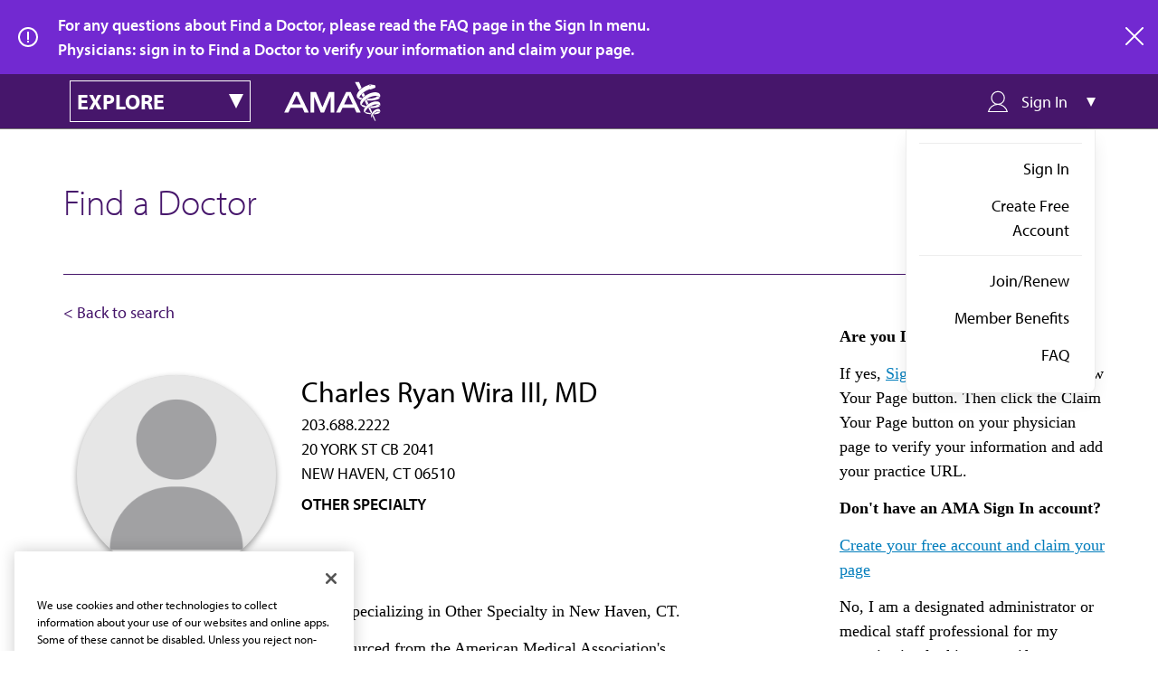

--- FILE ---
content_type: text/html; charset=UTF-8
request_url: https://find-doctor.ama-assn.org/doctor/charles-ryan-wira-iii-md/6692669
body_size: 6716
content:
<!DOCTYPE html>
<html lang="en" dir="ltr">
  <head>
    <meta charset="utf-8" />
<meta name="description" content="Finding the right doctor can be a challenge, but the American Medical Association is here to help with Find a Doctor. Here you’ll find information on practicing physicians within the United States, which is the first step in setting up a relationship with your primary care provider or specialist of choice. Find your doctor with the AMA." />
<link rel="canonical" href="https://find-doctor.ama-assn.org/doctor/charles-ryan-wira-iii-md/6692669" />
<meta name="Generator" content="Drupal 10 (https://www.drupal.org)" />
<meta name="MobileOptimized" content="width" />
<meta name="HandheldFriendly" content="true" />
<meta name="viewport" content="width=device-width, initial-scale=1.0" />
<script>/* Define data layer */
var _dl = {
  /*Define data layer elements here*/
};
/* Define event tracking function */
var _trackAnalytics = function(o) { try {
  window._trackAnalyticsEvents = window._trackAnalyticsEvents || [];
  window._trackAnalyticsEvents.push(o); } catch (err) {}
};
var gaDataLayer = [_dl];</script>
<meta name="description" content="Charles Ryan Wira III,MD,OS is a OTHER SPECIALTY physician in NEW HAVEN,CT 06510. Find out more about Dr.Charles Ryan Wira III at the American Medical Association." />
<script type="application/ld+json">{
    "@context": "https://schema.org",
    "@type": [
        "IndividualPhysician",
        "Person"
    ],
    "name": "Charles Ryan Wira III",
    "honorificSuffix": "MD",
    "medicalSpecialty": "OTHER SPECIALTY",
    "url": "https://find-doctor.ama-assn.org/doctor/charles-ryan-wira-iii-md/6692669",
    "telephone": "2036882222",
    "practicesAt": [
        {
            "@type": "MedicalOrganization",
            "address": {
                "@type": "PostalAddress",
                "streetAddress": "20 YORK ST CB 2041",
                "addressLocality": "NEW HAVEN",
                "addressRegion": "CT",
                "postalCode": "06510",
                "addressCountry": "US"
            }
        }
    ],
    "mainEntityOfPage": {
        "@type": "WebPage",
        "@id": "https://find-doctor.ama-assn.org/doctor/charles-ryan-wira-iii-md/6692669#webpage",
        "url": "https://find-doctor.ama-assn.org/doctor/charles-ryan-wira-iii-md/6692669"
    }
}</script>
<link rel="icon" href="/themes/custom/ama_dr_finder/favicon.ico" type="image/vnd.microsoft.icon" />
<link rel="canonical" href="https://find-doctor.ama-assn.org/doctor/charles-ryan-wira-iii-md/6692669" />
<script src="/sites/default/files/google_tag/ama_dr_finder_gtm/google_tag.script.js?t9roqv" defer></script>

    <title>Charles Ryan Wira III, MD | AMA Find a Doctor | Find doctors in the US by name, location, and specialty | AMA</title>
    <link rel="stylesheet" media="all" href="/sites/default/files/css/css_Udux6K7_8E76HTfR-wcH5HjmUXzQkfL6yNwSOtXNKfM.css?delta=0&amp;language=en&amp;theme=ama_dr_finder&amp;include=eJxli1EKwCAMQy_k9EhSMSuOVsEWtt1-DLYvfxJ4eSGlXGfeW6-YiWUUks38ltY52G0OTYUM4UTZx9T0daSDrgVCoOgeK5yaWPTBLOv31xRmxOv-xgPd8jtl" />
<link rel="stylesheet" media="all" href="/sites/default/files/css/css_Why2Nxmx2kr6VLZpNR7E-q-5nWggNsv0TGzOpm6rOf8.css?delta=1&amp;language=en&amp;theme=ama_dr_finder&amp;include=eJxli1EKwCAMQy_k9EhSMSuOVsEWtt1-DLYvfxJ4eSGlXGfeW6-YiWUUks38ltY52G0OTYUM4UTZx9T0daSDrgVCoOgeK5yaWPTBLOv31xRmxOv-xgPd8jtl" />

    <script src="/core/assets/vendor/modernizr/modernizr.min.js?v=3.11.7"></script>
<script src="/sites/default/files/js/js_3fUBJD3BRP6goIoWcwfaN8IFOarwCZ1-4wsMFaQwqpQ.js?scope=header&amp;delta=1&amp;language=en&amp;theme=ama_dr_finder&amp;include=[base64]"></script>
<script src="https://cdn.optimizely.com/js/1063362107.js"></script>

    <link rel="stylesheet" href="https://use.typekit.net/lcy4nos.css">
  </head>
  <body>
        <a href="#main-content" class="visually-hidden focusable">
      Skip to main content
    </a>
    <noscript><iframe src="https://www.googletagmanager.com/ns.html?id=GTM-PPLSD5W" height="0" width="0" style="display:none;visibility:hidden"></iframe></noscript>
      <div class="dialog-off-canvas-main-canvas" data-off-canvas-main-canvas>
    

  <div>
  
    
        <div class="dr-finder__alert" id="ama_alert_anonymous">
    <p class="dr-finder__alert__text">
      For any questions about Find a Doctor, please read the FAQ page in the Sign In menu.<br />Physicians: sign in to Find a Doctor to verify your information and claim your page.
    </p>
        <a href="#" title="close" target="_self" class="ama__link--icon dr-finder__alert__close">
      <svg xmlns="http://www.w3.org/2000/svg" viewBox="0 0 20 20" width="20" height="20"><path d="M11.4 10l8.3-8.3c.4-.4.4-1 0-1.4s-1-.4-1.4 0L10 8.6 1.7.3C1.3-.1.7-.1.3.3s-.4 1 0 1.4L8.6 10 .3 18.3c-.4.4-.4 1 0 1.4.2.2.4.3.7.3s.5-.1.7-.3l8.3-8.3 8.3 8.3c.2.2.5.3.7.3s.5-.1.7-.3c.4-.4.4-1 0-1.4L11.4 10z"></path></svg>
      <span>close</span>
    </a>
  </div>

  </div>

<header class="sticky-nav" role="banner">
  <div id="amaCategoryNavigation" class="ama__main-navigation ama__main-navigation--dr-finder">
  <div class="container">
    <div id="ama__dr-finder-explore-menu" class="ama__explore-menu">
  <div class="ama__explore-menu__button main">
    <h3 class="ama__h3 ama__explore-menu__text">explore</h3>
    <i class="ama__explore-menu__caret"></i>
  </div>
  <div class="ama__explore-menu__button mobile"></div>
  <div class="ama__explore-menu__menu">
                    

  
              <ul>
                  <li>
                      <a href="https://www.ama-assn.org/" class="ama__link ama__link--white">AMA Home</a>
                            </li>
              <li>
                      <a href="https://jamanetwork.com/" class="ama__link ama__link--white">JAMA Network™</a>
                            </li>
              <li>
                      <a href="https://freida.ama-assn.org/" class="ama__link ama__link--white">FREIDA™</a>
                            </li>
              <li>
                      <a href="https://edhub.ama-assn.org/" class="ama__link ama__link--white">AMA Ed Hub™</a>
                            </li>
              <li>
                      <a href="https://www.ama-assn.org/delivering-care/public-health/covid-19-2019-novel-coronavirus-resource-center-physicians" class="ama__link ama__link--white">COVID-19 Resources</a>
                            </li>
              <li>
                      <a href="https://journalofethics.ama-assn.org/home" class="ama__link ama__link--white">AMA Journal of Ethics®</a>
                            </li>
              <li>
                      <a href="http://ama-assn.org/practice-management/cpt" class="ama__link ama__link--white">CPT®</a>
                            </li>
              <li>
                      <a href="https://commerce.ama-assn.org/store/ui" target="_blank" class="ama__link ama__link--white">Store</a>
                            </li>
              <li>
                      <a href="https://amainsure.com/" class="ama__link ama__link--white">AMA Insurance</a>
                            </li>
              <li>
                      <a href="https://commerce.ama-assn.org/amaprofiles/" target="_blank" class="ama__link ama__link--white">AMA Physician Profiles</a>
                            </li>
          </ul>
  


      </div>
</div>    
<a href="https://www.ama-assn.org" class="ama__site-logo">
  <img src="/themes/custom/ama_dr_finder/assets/images/brand/logo-reversed.svg" class="logo" alt="American Medical Association" />
</a>


    <div id="drfinder__sign-in-dropdown" class="drfinder__sign-in-dropdown">
  <div class="drfinder__sign-in-dropdown__trigger">
    <i class="drfinder__sign-in-dropdown__trigger__icon drfinder__sign-in-dropdown__trigger__icon__user icon--usermenu-outline"></i>
    <span class="drfinder__sign-in-dropdown__trigger__text">Sign In</span>
    <i class="drfinder__sign-in-dropdown__caret"></i>
  </div>
  <div class="drfinder__sign-in-dropdown__menu" >
          
                      <ul class="drfinder__sign-in-dropdown__menu__group">
            <li>
                                                <a href="/saml/login" class="ama__link ama__link--no-underline" target="_self" data-drupal-link-system-path="saml/login">Sign In</a>
                                      <li>
                                                <a href="https://fsso.ama-assn.org/sign-up?destination=/doctor/charles-ryan-wira-iii-md/6692669" class="ama__link ama__link--no-underline" target="_self">Create Free Account</a>
              </li>
            
              </li>
              </ul>
                        <ul class="drfinder__sign-in-dropdown__menu__group">
            <li>
                                                                  <a href="https://member.ama-assn.org/join-renew" class="ama__link ama__link--no-underline" target="_blank">Join/Renew</a>
                                      <li>
                                                                  <a href="https://www.ama-assn.org/amaone/ama-member-benefits" class="ama__link ama__link--no-underline" target="_blank">Member Benefits</a>
              </li>
                      <li>
                                                                  <a href="/faq" class="ama__link ama__link--no-underline" target="_blank" data-drupal-link-system-path="node/87626">FAQ</a>
              </li>
            
              </li>
              </ul>
            


      </div>
</div>
  </div>
</div>
</header>

<main role="main">
  <div class="ama__dr-finder container doctor">
    <h1 class="ama__h1">Find a Doctor</h1>
    <p class="subheading">Enter a name (first, last, or both) AND city/state combo or ZIP code to view results.</p>
          <div class="dr-finder-back-search ">
        <a href="#" title="Back to search" class="dr-finder-back-search" onclick="removeParamAndGoBack()">
          <span>&lt; Back to search</span>
        </a>
      </div>
        <div>
    <div data-drupal-messages-fallback class="hidden"></div>
<div id="block-ama-dr-finder-content">
  
    
                                                                                          <div  class="ama-drfinder-profile ama__dr-finder profile container">
  <div class="dr-finder-profile-header   claimed">
  <div class="dr-finder-profile-header__details">
    <div class="dr-finder-profile-header__image-column">
      <div class="dr-finder-profile-header__image-verified-container">
        <div class="dr-finder-profile-header__image-url ">
                                    <img src="/themes/custom/ama_dr_finder/assets/images/avatar.png" alt="avatar">
                                        </div>
      </div>
      
          </div>
    <div class="dr-finder-profile-header__doctor-info">
              <h2 class="dr-finder-profile-header__doctor-info__name ama__h2">Charles Ryan Wira III, MD</h2>
                          <div class="dr-finder-profile-header__doctor-info__phone">203.688.2222</div>
                                      <div class="dr-finder-profile-header__doctor-info__address ">20 YORK ST CB 2041 <br/> NEW HAVEN, CT 06510</div>
                            <div class="dr-finder-profile-header__doctor-info__specialty">OTHER SPECIALTY</div>
                                      <div class="dr-finder-profile-header__edit-actions">
                  </div>
          </div>
  </div>
  <div class="dr-finder-profile-header__info__summary">
          <p>Dr. Charles Ryan Wira III is a physician specializing in Other Specialty in New Haven, CT.</p>
          <p>Physician data used in Find a Doctor is sourced from the American Medical Association's Physician Professional Data. Formerly known as the AMA Physician Masterfile, this collection was established by the AMA in 1906 in response to the need for a comprehensive biographic record of all US physicians. The AMA Physician Professional Data includes information on both AMA members and non-members and international medical graduates to practice or reside in the United States. Each physician record includes educational and demographic information such as name, address, educational history, practice type and specialty.</p>
  </div>
</div>
<div class="dr-finder-profile-header__aside__claim profile-public">
    <p class="dr-finder-profile-header__aside__claim__heading">Are you Dr. Wira?</p>
  <p>If yes, <a href="/saml/login?destination=/doctor/charles-ryan-wira-iii-md/6692669">Sign in</a> above and click the View Your Page button.  Then click the Claim Your Page button on your physician page to verify your information and add your practice URL.</p>
  <p class="dr-finder-profile-header__aside__claim__heading">Don't have an AMA Sign In account?</p>
  <p><a href="https://fsso.ama-assn.org/sign-up?destination=/doctor/charles-ryan-wira-iii-md/6692669">Create your free account and claim your page</a></p>
  <p>No, I am a designated administrator or medical staff professional for my organization looking to verify credentials for Dr. Wira or in accordance with accreditation standards such as Joint Commission or NCQA. <a href="https://www.ama-assn.org/practice-management/ama-credentialing-solutions">Click here to visit AMA Credentialing Solutions.</a></p>
  <p>No, I am looking for other physicians specializing in Other Specialty. <a href="/">Search Find a Doctor for physicians by name and location.</a></p>
</div>

              
    
  
</div>

  </div>

  </div>

      <div class="dr-finder-search__cta container profile">Physicians may access their AMA Physician Self-Inquiry Profile used for credentialing purposes by signing into <a href="https://commerce.ama-assn.org/amaprofiles/?utm_source=DoctorFinder+Physician+page&utm_medium=link" title="Review credentialing data or request delivery to a board." target="_blank">AMA Profiles HUB</a>.</div>
    </div>
</main>

<footer class="ama__footer drfinder__footer">
  <div class="container">
    
<a href="https://www.ama-assn.org/" class="ama__site-logo--footer">
  <img src="/themes/custom/ama_dr_finder/assets/images/brand/logo-reversed.svg" class="logo" alt="American Medical Association" />
</a>


    <div class="ama__footer__left">
      <p class="ama__footer__mission"> The AMA promotes the art and science of medicine and the betterment of public health.</p>
      <ul class="ama__social-share">
          <li>
      <a href="https://www.facebook.com/AmericanMedicalAssociation" class="social--facebook-white"></a>
    </li>
          <li>
      <a href="https://twitter.com/AmerMedicalAssn" class="social--twitter-white"></a>
    </li>
          <li>
      <a href="https://linkedin.com/company/american-medical-association" class="social--linkedin-white"></a>
    </li>
          <li>
      <a href="https://www.youtube.com/user/AmerMedicalAssn" class="social--youtube-white"></a>
    </li>
          <li>
      <a href="https://www.instagram.com/amermedicalassn/" class="social--instagram-white"></a>
    </li>
  </ul>
      <a
  href="https://www.ama-assn.org/form/contact-us"
  title="Contact Us"
  target="_self"
  class="ama__footer__connect">
    <span>Contact Us</span>
  </a>
      <p > <a href='https://www.ama-assn.org/newsletters' target='_blank'>Subscribe to free newsletters from the AMA</a></p>
    </div>

    <div class="ama__footer__right">
          <div class="ama__footer__menu-secondary-user">
      <div class="dr-finder-footer-adjustments">
        
              <ul>
                  <li>
          <a href="https://www.ama-assn.org/about-ama/ama-career-opportunities" target="_blank">AMA Careers</a>
                  </li>
              <li>
          <a href="https://www.ama-assn.org/events" target="_blank">Events</a>
                  </li>
              <li>
          <a href="https://www.ama-assn.org/press-center" target="_blank">Press Center</a>
                  </li>
              <li>
          <a href="https://www.amaalliance.org/" target="_blank">AMA Alliance</a>
                  </li>
              <li>
          <a href="http://www.ampaconline.org/" target="_blank">AMPAC</a>
                  </li>
              <li>
          <a href="https://amafoundation.org/" target="_blank">AMA Foundation</a>
                  </li>
          </ul>
  


      </div>
    </div>
                <p > The best in medicine, delivered to your mailbox</p>
        <div class="ama__subscribe-promo--wide">
          <div class="ama__subscribe-promo__form">
                <div id="block-webform-footer-subscription">
  
    
      <span id="webform-submission-email-subscription-form-ajax-content"></span><div id="webform-submission-email-subscription-form-ajax" class="webform-ajax-form-wrapper" data-effect="none" data-progress-type="throbber"><form class="webform-submission-form webform-submission-add-form webform-submission-email-subscription-form webform-submission-email-subscription-add-form js-webform-details-toggle webform-details-toggle dr-finder-subscription-form" novalidate="novalidate" data-drupal-selector="webform-submission-email-subscription-add-form" action="/doctor/charles-ryan-wira-iii-md/6692669" method="post" id="webform-submission-email-subscription-add-form" accept-charset="UTF-8">
  
  <form class="webform-submission-form webform-submission-add-form webform-submission-email-subscription-form webform-submission-email-subscription-add-form js-webform-details-toggle webform-details-toggle" novalidate="novalidate" data-drupal-selector="webform-submission-email-subscription-add-form">
  <input autocomplete="off" data-drupal-selector="form-62zmv11frcvs-btujtk8t0japdysqq00cqhdcs6yzt4" type="hidden" name="form_build_id" value="form-62zmV11fRCvS_bTUJtk8T0JAPdYsQq00cqHDCS6yZT4" />

  
  <input data-drupal-selector="edit-webform-submission-email-subscription-add-form" type="hidden" name="form_id" value="webform_submission_email_subscription_add_form" />

  
      <div class="ama__subscribe-promo__email-subscribe-container">
      <div class="ama__form-group js-form-item form-item form-type-email js-form-type-email form-item-email js-form-item-email form-no-label">
      <label for="edit-email" class="visually-hidden js-form-required form-required">Email</label>
        <input pattern="^[._a-zA-Z0-9-]+(.[_a-zA-Z0-9-]+)@[a-z0-9-]+(.[a-z0-9-]+)(.[a-z]{2,3})$" data-webform-pattern-error="This email address is not valid." data-drupal-selector="edit-email" type="email" id="edit-email" name="email" value="" size="40" maxlength="254" placeholder="Email Address" class="form-email required" required="required" aria-required="true" />

        </div>

      <div data-drupal-selector="edit-actions" class="form-actions webform-actions js-form-wrapper form-wrapper" id="edit-actions"><input class="webform-button--submit ama__button  ama__button--secondary  button button--primary js-form-submit form-submit" data-drupal-selector="edit-actions-submit" data-disable-refocus="true" type="submit" id="edit-actions-submit" name="op" value="Subscribe" />

</div>

    </div>
        <div class="js-form-item form-item form-type-checkbox js-form-type-checkbox form-item-us-citizen js-form-item-us-citizen">
        <input data-webform-required-error="Please check box to opt-in" data-drupal-selector="edit-us-citizen" type="checkbox" id="edit-us-citizen" name="us_citizen" value="1" class="form-checkbox required" required="required" aria-required="true" />

        <label for="edit-us-citizen" class="option js-form-required form-required">I verify that I’m in the U.S. and agree to receive communication from the AMA or third parties on behalf of AMA.</label>
      </div>

        
</form>

  
</form>
</div>
  </div>

            </div>
        </div>
          </div>
  </div>

  <div class="container">
        <div class="ama__footer__menu-products">
      
              <ul>
                  <li>
          <a href="https://www.ama-assn.org/" target="_blank">AMA Home</a>
                  </li>
              <li>
          <a href="https://jamanetwork.com/" target="_blank">JAMA Network™</a>
                  </li>
              <li>
          <a href="https://freida.ama-assn.org/" target="_blank">FREIDA™</a>
                  </li>
              <li>
          <a href="https://edhub.ama-assn.org/" target="_blank">AMA Ed Hub™</a>
                  </li>
              <li>
          <a href="https://www.ama-assn.org/delivering-care/public-health/covid-19-2019-novel-coronavirus-resource-center-physicians" target="_blank">COVID-19 Resources</a>
                  </li>
              <li>
          <a href="https://journalofethics.ama-assn.org/home" target="_blank">AMA Journal of Ethics®</a>
                  </li>
              <li>
          <a href="http://ama-assn.org/practice-management/cpt" target="_blank">CPT®</a>
                  </li>
              <li>
          <a href="https://commerce.ama-assn.org/store/ui" target="_blank">Store</a>
                  </li>
              <li>
          <a href="https://amainsure.com/" target="_blank">AMA Insurance</a>
                  </li>
              <li>
          <a href="https://commerce.ama-assn.org/amaprofiles/" target="_blank">AMA Physician Profiles</a>
                  </li>
          </ul>
  


    </div>
    </div>

  <div class="ama__footer__bottom">
    <div class="container">
          
              <ul class="ama__footer__menu-utility">
                  <li>
          <a href="https://www.ama-assn.org/general-information/general-information/terms-use">Terms of Use</a>
                  </li>
              <li>
          <a href="https://www.ama-assn.org/general-information/general-information/privacy-policy">Privacy Policy</a>
                  </li>
              <li>
          <a href="https://www.ama-assn.org/general-information/general-information/code-conduct">Code of Conduct</a>
                  </li>
              <li>
          <a href="https://www.ama-assn.org/general-information/general-information/accessibility-statement">Website Accessibility</a>
                  </li>
          </ul>
  


        
    
<div class="ama__copyright ama__type--smaller">
  Copyright  1995 - 2026  American Medical Association. All rights reserved.
</div>
    </div>
  </div>
</footer>

  </div>

    
    <script type="application/json" data-drupal-selector="drupal-settings-json">{"path":{"baseUrl":"\/","pathPrefix":"","currentPath":"doctor\/charles-ryan-wira-iii-md\/6692669","currentPathIsAdmin":false,"isFront":false,"currentLanguage":"en"},"pluralDelimiter":"\u0003","suppressDeprecationErrors":true,"ajaxPageState":{"libraries":"[base64]","theme":"ama_dr_finder","theme_token":null},"ajaxTrustedUrl":{"form_action_p_pvdeGsVG5zNF_XLGPTvYSKCf43t8qZYSwcfZl2uzM":true,"\/doctor\/charles-ryan-wira-iii-md\/6692669?ajax_form=1":true},"ajax":{"edit-actions-submit":{"callback":"::submitAjaxForm","event":"click","effect":"none","speed":500,"progress":{"type":"throbber","message":""},"disable-refocus":true,"url":"\/doctor\/charles-ryan-wira-iii-md\/6692669?ajax_form=1","httpMethod":"POST","dialogType":"ajax","submit":{"_triggering_element_name":"op","_triggering_element_value":"Subscribe"}}},"user":{"uid":0,"permissionsHash":"384a79f65047e2b0c431cd5bab0316509b728f69bb4e8717afc2f9cc9dbf8616"}}</script>
<script src="/sites/default/files/js/js_BsscRN8K5G-ULYtdCiQERgY3HrcI0kPMKxVmtGUjEWQ.js?scope=footer&amp;delta=0&amp;language=en&amp;theme=ama_dr_finder&amp;include=[base64]"></script>
<script src="https://cdn.jsdelivr.net/npm/js-cookie@3.0.5/dist/js.cookie.min.js"></script>
<script src="/sites/default/files/js/js_3djed2VadOsVPaSR4gswsprC86SA0-PiK1hmEonOMbs.js?scope=footer&amp;delta=2&amp;language=en&amp;theme=ama_dr_finder&amp;include=[base64]"></script>
<script src="https://api.ipify.org?format=jsonp&amp;callback=getIp" async defer></script>
<script src="/sites/default/files/js/js_FN0iCEjLeVWEAr-jH_IRlxvNZKf95BBaZGL28V1-OkE.js?scope=footer&amp;delta=4&amp;language=en&amp;theme=ama_dr_finder&amp;include=[base64]"></script>

  </body>
</html>


--- FILE ---
content_type: application/javascript
request_url: https://api.ipify.org/?format=jsonp&callback=getIp
body_size: -48
content:
getIp({"ip":"3.145.118.232"});